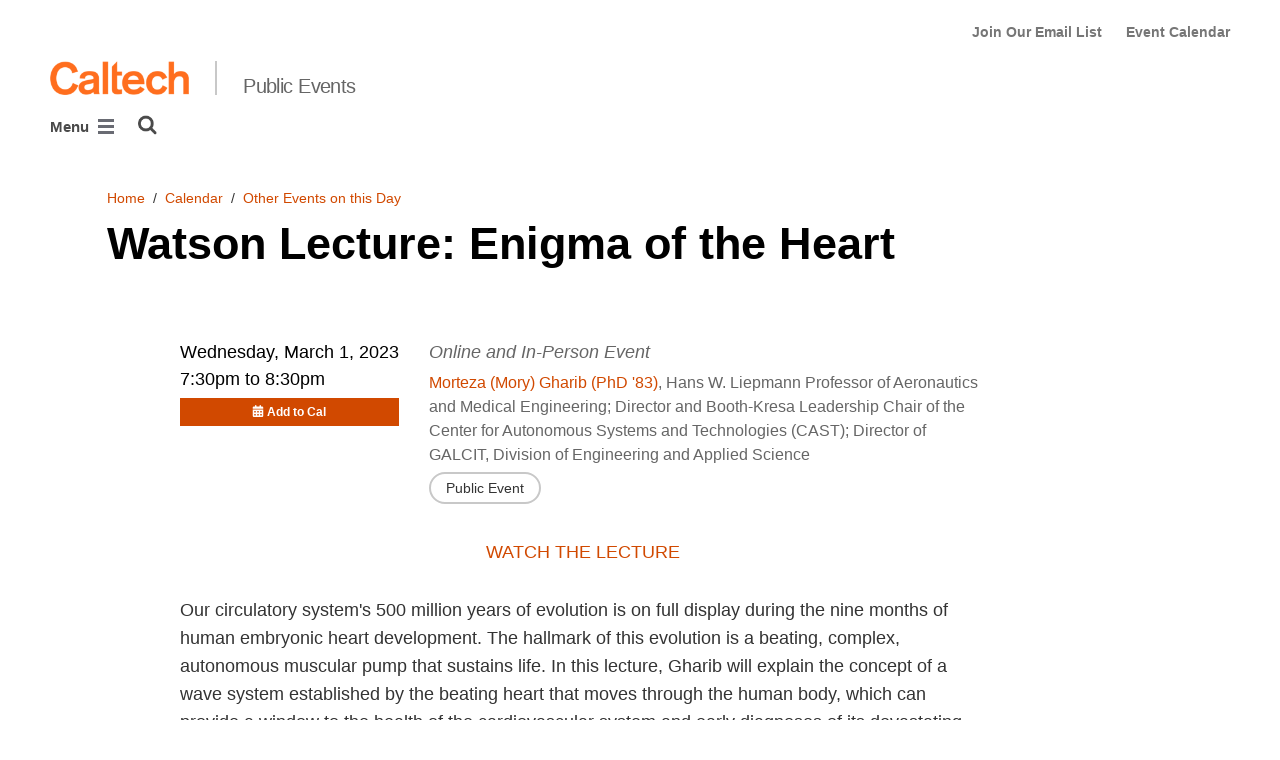

--- FILE ---
content_type: text/html; charset=utf-8
request_url: https://events.caltech.edu/calendar/watson-lecture-enigma-heart
body_size: 9209
content:
<!DOCTYPE html>


<html lang="en" class="no-js">
<head>
  <meta charset="utf-8">
  <meta http-equiv="X-UA-Compatible" content="IE=edge" />
  <title>Watson Lecture: Enigma of the Heart
     - 
    
    Public Events</title>
  
  
  
  <meta name="viewport" content="width=device-width, initial-scale=1">
  <link rel="shortcut icon" href="/static/core/img/favicon-75.png?v=6.18.7">

  
  <!-- Generic FavIcons -->
  <link rel="icon" href="/static/core/img/favicon-32.png?v=6.18.7" sizes="32x32">
  <link rel="icon" href="/static/core/img/favicon-57.png?v=6.18.7" sizes="57x57">
  <link rel="icon" href="/static/core/img/favicon-76.png?v=6.18.7" sizes="76x76">
  <link rel="icon" href="/static/core/img/favicon-96.png?v=6.18.7" sizes="96x96">
  <link rel="icon" href="/static/core/img/favicon-128.png?v=6.18.7" sizes="128x128">
  <link rel="icon" href="/static/core/img/favicon-192.png?v=6.18.7" sizes="192x192">
  <link rel="icon" href="/static/core/img/favicon-228.png?v=6.18.7" sizes="228x228">
  <!-- Android -->
  <link rel="shortcut icon" sizes="196x196" href="/static/core/img/favicon-196.png?v=6.18.7">
  <!-- iOS -->
  <link rel="apple-touch-icon" href="/static/core/img/favicon-120.png?v=6.18.7" sizes="120x120">
  <link rel="apple-touch-icon" href="/static/core/img/favicon-152.png?v=6.18.7" sizes="152x152">
  <link rel="apple-touch-icon" href="/static/core/img/favicon-180.png?v=6.18.7" sizes="180x180">
  <!-- Windows 8 IE 10-->
  <meta name="msapplication-TileColor" content="#D14900">
  <meta name="msapplication-TileImage" content="/static/core/img/favicon-144.png?v=6.18.7">
  <!-- Windows 8.1 + IE11 and above -->
  <meta name="msapplication-config" content="/static/core/img/browserconfig.xml?v=6.18.7">

  <!-- Base CSS -->
  
  <link rel="stylesheet" href="https://cdn.datatables.net/1.12.1/css/dataTables.bootstrap4.min.css" integrity="sha512-4IOvmZNJ0LXi2MjWUEZ5CYnjgwX3O84FY7thQroRr7/K0aj4ht/5QCPPw/5HtEBSMOI0ICknPMW5HiiSifC78w==" crossorigin="anonymous">
  <link rel="stylesheet" href="https://cdn.datatables.net/responsive/2.3.0/css/responsive.dataTables.min.css" integrity="sha512-1rs6CKPyMyWNKKt18TIfaktqZaIkCUK4mGE78D3tI+yu0CVk/ou/XTwikeo2utvOOOdkYpcyA268IyZ17aXOWg==" crossorigin="anonymous">
  <link rel="stylesheet" href="/static/CACHE/css/output.7a1465902030.css" type="text/css">
  <!-- End Base CSS -->

  <!-- Site Type CSS -->
  
  
    <link rel="stylesheet" href="/static/CACHE/css/output.57b991578d3d.css" type="text/css">
  
  <!-- End Site Type CSS -->

  <!-- Extra CSS -->
  
    
  
  <!-- End Extra CSS -->

  <!-- Global site tag (gtag.js) - Google Analytics -->
<script async src="https://www.googletagmanager.com/gtag/js?id="></script>
<script>
  window.dataLayer = window.dataLayer || [];
  function gtag(){dataLayer.push(arguments);}
  gtag('js', new Date());

  gtag('config', 'G-9W9GBDVBCC', {'anonymize_ip': true});
</script>
<!-- End Google Analytics -->

  
  

  
  

  <!-- Base JS -->
  
  
  <script src="https://code.jquery.com/jquery-3.3.1.min.js" integrity="sha256-FgpCb/KJQlLNfOu91ta32o/NMZxltwRo8QtmkMRdAu8=" crossorigin="anonymous"></script>
  <script defer src="/static/airspace/js/jquery.mousewheel.min.js"></script>

  <script>
    // AsciiMath is not supported out of the box with MathJax 3, so we have to tell it to add that as an input type.
    MathJax = {
      loader: {
        load: ['input/asciimath']
      },
    };
  </script>
  
  <script async src="https://cdnjs.cloudflare.com/ajax/libs/mathjax/3.2.2/es5/tex-mml-chtml.min.js" integrity="sha512-6FaAxxHuKuzaGHWnV00ftWqP3luSBRSopnNAA2RvQH1fOfnF/A1wOfiUWF7cLIOFcfb1dEhXwo5VG3DAisocRw==" crossorigin="anonymous" referrerpolicy="no-referrer"></script>
  <script defer src="https://cdnjs.cloudflare.com/ajax/libs/underscore.js/1.13.7/underscore-min.js" integrity="sha512-dvWGkLATSdw5qWb2qozZBRKJ80Omy2YN/aF3wTUVC5+D1eqbA+TjWpPpoj8vorK5xGLMa2ZqIeWCpDZP/+pQGQ==" crossorigin="anonymous" referrerpolicy="no-referrer"></script>
  <script src="https://cdnjs.cloudflare.com/ajax/libs/apexcharts/5.3.2/apexcharts.min.js" integrity="sha512-mtAI0GhJKlZSV7g9odo3D3bzFIisOKpYYUkDZElYQm5d5ti++dkCZZVcGmYs2dYHDTvO0xPYG93pdR3nvjVuOQ==" crossorigin="anonymous" referrerpolicy="no-referrer"></script>
  <!-- These are the url for the DataTables version that support Bootstrap 4 + Responsive. -->
  <!-- TODO: When we update DataTables to 2.x, remove these. We should not be including it on every single page, but instead only on pages that need it. -->
  <script src="https://cdn.datatables.net/1.12.1/js/jquery.dataTables.min.js" integrity="sha512-MOsicOaJyNWPgwMOE1q4sTPZK6KuUQTMBhkmzb0tFVSRxgx3VnGTwIyRme/IhBJQdWJkfTcIKozchO11ILrmSg==" crossorigin="anonymous"></script>
  <script src="https://cdn.datatables.net/responsive/2.3.0/js/dataTables.responsive.min.js" integrity="sha512-0wbogjva7RXNc8RGC7t7zdUDYOflHBBEBGN6ItfWqhizIDsWfRE0Dxi+PQpJ44O+fS8YVenkFWFifH885pLfkg==" crossorigin="anonymous"></script>
  <script src="https://cdn.datatables.net/1.12.1/js/dataTables.bootstrap4.min.js" integrity="sha512-9o2JT4zBJghTU0EEIgPvzzHOulNvo0jq2spTfo6mMmZ6S3jK+gljrfo0mKDAxoMnrkZa6ml2ZgByBQ5ga8noDQ==" crossorigin="anonymous"></script>
  <script src="https://cdnjs.cloudflare.com/ajax/libs/clamp-js/0.7.0/clamp.js" integrity="sha512-TnePtmz3HL4p8nFS2lR46u0iHrwObVnUednDASZK/qS9btkd09xKs1PeCt1kpS4a0gWNQx1AF+WnDHDK+xWcAw==" crossorigin="anonymous" referrerpolicy="no-referrer"></script>

  <script src="/static/CACHE/js/output.54b9aeca30a0.js"></script>
<script src="/static/CACHE/js/output.2500c9bd34d8.js" defer></script>
  <!-- End Base JS -->

  <!-- Site Type JS -->
  
    <script defer src="https://feeds.library.caltech.edu/scripts/CL.js" integrity="sha512-XnrTuvhMlEHTiKSX7iyX7DBJNBCsdKQuemISrVAZCea0FmBesyC81dtjtURUF58tqVmMkIskEFALmiiu6hv3Zg==" crossorigin="anonymous"></script>
    <script defer src="https://feeds.library.caltech.edu/scripts/CL-doi-media.js" integrity="sha512-oa1inJiIOzRXwIpxA3EV9lKIVlG5vM28n/G582zD2ObMztooMKaIISjA5L6eTah8lKN6tOeiV5+raSg/ylO/VA==" crossorigin="anonymous"></script>
    <script src="/static/CACHE/js/output.284c8b74e6dc.js" defer></script>
  
  <!-- End Site Type JS -->

  <!-- Extra JS -->
  
  
    
  
  <script src="/static/CACHE/js/output.ad2c1c0b87dd.js" defer></script>

  <!-- End Extra JS -->

  
  

<meta property="og:url" content="http://events.caltech.edu/calendar/watson-lecture-enigma-heart" />
<meta property="og:site_name" content="Caltech Public Events" />
<meta property="og:title" content="Watson Lecture: Enigma of the Heart" />
<meta property="og:type" content="website" />
<meta name="twitter:title" content="Watson Lecture: Enigma of the Heart">



  <meta property="og:image" content="https://events.divisions.caltech.edu/static/core/img/caltech-logo-400x400.png" />
  <meta name="og:image:alt" content="Caltech Logo">
  <meta name="twitter:card" content="summary">
  <meta name="twitter:image" content="https://events.divisions.caltech.edu/static/core/img/caltech-logo-400x400.png">



  <meta name="robots" content="noindex, nofollow">

</head>

<body class="caltech_sites">
  

  
    
    <div data-sprite></div>
    <script src="/static/wagtailadmin/js/icons.js?v=c7a2c595" data-icon-url="/admin/sprite/?h=c2112487"></script>
  

  

  <header class="width-1440-container">
    <a class="text-assistive display-at-top-on-focus" href="#content">skip to main content</a>
    
    
    
    
      
      




  

<div class="header header--left d-flex flex-wrap">
  



  <nav class="header__utility-menu d-none d-md-flex w-100 justify-content-end" aria-label="Useful links">
    <ul class="d-flex" aria-label="Useful links">
    
      <li class="header__utility-menu__item ">
        
          <a class="header__utility-menu__link
          "
          id="utility-menu-1" href="/contact/email">Join Our Email List</a>
        
      </li>
    
      <li class="header__utility-menu__item ">
        
          <a class="header__utility-menu__link
          "
          id="utility-menu-2" href="/calendar">Event Calendar</a>
        
      </li>
    
    </ul>
  </nav>



  
  
  
  <div class="header__title w-100 d-flex flex-column flex-sm-row align-items-sm-end">
    
      
        <a class="header__title__caltech-link d-block" href="https://www.caltech.edu">
          <img alt="Caltech" class="header__wordmark" src="/static/core/img/caltech-new-logo.png">
        </a>
      
      <div class="header__title__separator h-100"></div>
    
    
    
      <a class="header__title__homepage-link d-block mr-sm-auto" href="/"
       
      >
        Public Events
      </a>
    
  </div>

  
    

<nav class="header__main-menu d-none d-xl-flex" aria-label="Main">
  
    
    
      
      
      <ul class="header__main-menu__level-1
      d-flex justify-content-start
      " id="main-menu-1" tabindex="-1" aria-label="Main">
      <li class="header__main-menu__level-1__item menu-item">
        
        <div class="header__main-menu__level-1__item__wrapper d-flex flex-row justify-content-start">
        
    
  
    
    
      <a class="header__main-menu__level-1__link" href="/series">Series</a>
  
      
      
        <button type="button" class="header__main-menu__level-1__opener dropdown-toggle dropdown-toggle-split" data-toggle="dropdown" aria-controls="main-menu-2" aria-haspopup="true" aria-expanded="false">
          <span class="sr-only">Open Series submenu</span>
          
            <svg class="header__main-menu__level-1-opener-icon icon" aria-hidden="true" role=”presentation” focusable="false"><use href="#icon-chevron-down"></use></svg>
          
        </button>
      
    
  
    
    
  
    
    
      
      
      <ul class="header__main-menu__level-2
      
      dropdown-menu" id="main-menu-2" tabindex="-1" aria-label="Series">
      <li class="header__main-menu__level-2__item  dropdown-item">
        
    
  
    
    
      <a class="header__main-menu__level-2__link" href="/series/behind_the_book">Behind the Book</a>
  
      
      
    
  
    
    
  
    
    
      
      
      </li>
      <li class="header__main-menu__level-2__item dropdown-item">
        
    
  
    
    
      <a class="header__main-menu__level-2__link" href="https://scienceexchange.caltech.edu/connect/conversations?utm_medium=web&amp;utm_campaign=cseai&amp;utm_source=public-events&amp;utm_content=&amp;utm_term=">Caltech Science Exchange Conversations</a>
  
      
      
    
  
    
    
  
    
    
      
      
      </li>
      <li class="header__main-menu__level-2__item dropdown-item">
        
    
  
    
    
      <a class="header__main-menu__level-2__link" href="/series/movies-that-matter">Movies That Matter</a>
  
      
      
    
  
    
    
  
    
    
      
      
      </li>
      <li class="header__main-menu__level-2__item dropdown-submenu">
        
    
  
    
    
      <a class="header__main-menu__level-2__link" href="/series/science-journeys">Science Journeys</a>
  
      
      
        <button type="button" class="header__main-menu__level-2__opener dropdown-toggle dropdown-toggle-split" data-toggle="dropdown" aria-controls="main-menu-6" aria-haspopup="true" aria-expanded="false">
          <span class="sr-only">Open Science Journeys submenu</span>
          
            
            <svg class="header__main-menu__plus-minus-icon plus icon" aria-hidden="true" role=”presentation” focusable="false"><use href="#icon-plus"></use></svg>
            <svg class="header__main-menu__plus-minus-icon minus icon d-none" aria-hidden="true" role=”presentation” focusable="false"><use href="#icon-minus"></use></svg>
          
        </button>
      
    
  
    
    
  
    
    
      
      
      <ul class="header__main-menu__level-3
      
      dropdown-menu" id="main-menu-6" tabindex="-1" aria-label="Science Journeys">
      <li class="header__main-menu__level-3__item  dropdown-item">
        
    
  
    
    
      <a class="header__main-menu__level-3__link" href="/series/science-journeys/science-journeys-field-trip-information">Science Journeys: Field Trip Information</a>
  
      
      
    
  
    
    
      
      
      
      </li>
      
      </ul>
    
  
    
    
      
      
      </li>
      <li class="header__main-menu__level-2__item dropdown-item">
        
    
  
    
    
      <a class="header__main-menu__level-2__link" href="/series/vkl">Theodore von Kármán Lecture Series</a>
  
      
      
    
  
    
    
  
    
    
      
      
      </li>
      <li class="header__main-menu__level-2__item dropdown-item">
        
    
  
    
    
      <a class="header__main-menu__level-2__link" href="/series/watson">Watson Lecture Series</a>
  
      
      
    
  
    
    
      
      
      
      </li>
      
      </ul>
    
  
    
    
      
      
        
        </div>
      
      </li>
      <li class="header__main-menu__level-1__item menu-item">
        
        <div class="header__main-menu__level-1__item__wrapper d-flex flex-row justify-content-start">
        
    
  
    
    
      
      
        <button type="button" class="header__main-menu__level-1__menu-only dropdown-toggle " data-toggle="dropdown" aria-controls="main-menu-10" aria-haspopup="true" aria-expanded="false">
          <span class="dropdown-toggle-button-title">Performing Arts</span>
          <span class="dropdown-toggle-button-icon">
            <span class="sr-only">Open Performing Arts submenu</span>
            
              <svg class="header__main-menu__level-1-opener-icon icon" aria-hidden="true" role=”presentation” focusable="false"><use href="#icon-chevron-down"></use></svg>
            
          </span>
        </button>
      
    
  
    
    
  
    
    
      
      
      <ul class="header__main-menu__level-2
      
      dropdown-menu" id="main-menu-10" tabindex="-1" aria-label="Performing Arts">
      <li class="header__main-menu__level-2__item  dropdown-item">
        
    
  
    
    
      <a class="header__main-menu__level-2__link" href="/performing-arts/coleman">Coleman Chamber Music Series</a>
  
      
      
    
  
    
    
  
    
    
      
      
      </li>
      <li class="header__main-menu__level-2__item dropdown-item">
        
    
  
    
    
      <a class="header__main-menu__level-2__link" href="/performing-arts/folk">Folk Music at Caltech</a>
  
      
      
    
  
    
    
  
    
    
      
      
      </li>
      <li class="header__main-menu__level-2__item dropdown-item">
        
    
  
    
    
      <a class="header__main-menu__level-2__link" href="/performing-arts/students">Student Group Performances</a>
  
      
      
    
  
    
    
      
      
      
      </li>
      
      </ul>
    
  
    
    
      
      
        
        </div>
      
      </li>
      <li class="header__main-menu__level-1__item menu-item">
        
        <div class="header__main-menu__level-1__item__wrapper d-flex flex-row justify-content-start">
        
    
  
    
    
      <a class="header__main-menu__level-1__link" href="/support/fob">Support</a>
  
      
      
    
  
    
    
  
    
    
      
      
        
        </div>
      
      </li>
      <li class="header__main-menu__level-1__item menu-item">
        
        <div class="header__main-menu__level-1__item__wrapper d-flex flex-row justify-content-start">
        
    
  
    
    
      
      
        <button type="button" class="header__main-menu__level-1__menu-only dropdown-toggle " data-toggle="dropdown" aria-controls="main-menu-15" aria-haspopup="true" aria-expanded="false">
          <span class="dropdown-toggle-button-title">About Us</span>
          <span class="dropdown-toggle-button-icon">
            <span class="sr-only">Open About Us submenu</span>
            
              <svg class="header__main-menu__level-1-opener-icon icon" aria-hidden="true" role=”presentation” focusable="false"><use href="#icon-chevron-down"></use></svg>
            
          </span>
        </button>
      
    
  
    
    
  
    
    
      
      
      <ul class="header__main-menu__level-2
      
      dropdown-menu" id="main-menu-15" tabindex="-1" aria-label="About Us">
      <li class="header__main-menu__level-2__item  dropdown-item">
        
    
  
    
    
      <a class="header__main-menu__level-2__link" href="/contact/email">Join Our Email List</a>
  
      
      
    
  
    
    
  
    
    
      
      
      </li>
      <li class="header__main-menu__level-2__item dropdown-item">
        
    
  
    
    
      <a class="header__main-menu__level-2__link" href="/contact/staff">Staff</a>
  
      
      
    
  
    
    
  
    
    
      
      
      </li>
      <li class="header__main-menu__level-2__item dropdown-item">
        
    
  
    
    
      <a class="header__main-menu__level-2__link" href="/contact/tickets">Tickets</a>
  
      
      
    
  
    
    
  
    
    
      
      
      </li>
      <li class="header__main-menu__level-2__item dropdown-item">
        
    
  
    
    
      <a class="header__main-menu__level-2__link" href="/contact/accessibility">Accessibility</a>
  
      
      
    
  
    
    
  
    
    
      
      
      </li>
      <li class="header__main-menu__level-2__item dropdown-item">
        
    
  
    
    
      <a class="header__main-menu__level-2__link" href="https://auditoriums.caltech.edu/">Venues</a>
  
      
      
    
  
    
    
      
      
      
      </li>
      
      </ul>
    
      
      
      
        </div>
      
      </li>
      
        <!--suppress HtmlWrongAttributeValue -->
        <li class="header__main-menu__level-1__item header__search" role="search" aria-label="Site">
          

<button type="button" class="header__search__button" aria-controls="search-form" aria-haspopup="true" aria-expanded="false" aria-label="Search">
  <img alt="" class="header__search__icon" src="/static/wagtail_menu/img/icon-search.png">
</button>

<form  id="search-form" class="header__search__form" action="/search" method="GET">
  <label class="header__search__form__label mb-0 w-100 mr-3"><span class="sr-only">Search</span><input class="header__search__form__query w-100 h-100" type="search" name="q" value="" autocorrect="off" autocapitalize="off" autocomplete="off" spellcheck="false" /></label><button class="header__search__form__submit" type="submit">Search</button>
</form>

        </li>
      
      </ul>
    
  
</nav>

    

<nav class="header__slide-menu-and-search d-flex d-xl-none align-items-start" aria-label="Main">
  <div class="header__slide-menu slide-menu dropdown">
    <button type="button" class="slide-menu__opener dropdown-toggle"
      data-toggle="dropdown" aria-controls="slide-menu" aria-haspopup="true"
      aria-expanded="false" aria-label="Main Menu">
      Menu
      <img aria-label="Open Main Menu" class="slide-menu__burger"
        src="/static/wagtail_menu/img/menu-burger.png">
    </button>

    <div id="slide-menu" class="slide-menu__dropdown dropdown-menu ">
      <div class="slide-menu__slide-wrapper d-flex">
        <div class="slide-menu__level-1">
          <button class="slide-menu__close-wrapper">
            <span class="slide-menu__close"><svg class="slide-menu__close__icon icon" aria-hidden="true" role=”presentation” focusable="false"><use href="#icon-xmark"></use></svg> Close</span>
          </button>

          <div class="slide-menu__divider slide-menu__divider--post-search dropdown-divider"></div>

          <div class="slide-menu__main-menu">
            
              <ul class="slide-menu-ul">
  
    
    
      <li class="slide-menu__level-1__item d-flex">
        
          <a class="slide-menu__level-1__link" href="/series">
            Series
          </a>

          
            
            <button type="button" class="slide-menu__level-1__slide-opener dropdown-toggle dropdown-toggle-split" data-slide-id="#slide-menu-slide-90110" aria-controls="slide-menu-slide-90110" aria-haspopup="true" aria-expanded="false">
              <svg class="slide-menu__arrow-icon icon" aria-hidden="true" role=”presentation” focusable="false"><use href="#icon-chevron-right"></use></svg>
              <span class="sr-only">Open Series submenu</span>
            </button>
          
        
      </li>
    
  
    
    
  
    
    
  
    
    
  
    
    
  
    
    
  
    
    
  
    
    
  
    
    
      <li class="slide-menu__level-1__item d-flex">
        
          
            
            <button type="button" class="slide-menu__level-1__menu-only dropdown-toggle" data-slide-id="#slide-menu-slide-90141" aria-controls="slide-menu-slide-90141" aria-haspopup="true" aria-expanded="false">
              <div class="dropdown-toggle-button-title">Performing Arts</div>
              <div class="dropdown-toggle-button-icon">
                <span class="sr-only">Open Performing Arts submenu</span>
                <svg class="slide-menu__arrow-icon icon" aria-hidden="true" role=”presentation” focusable="false"><use href="#icon-chevron-right"></use></svg>
              </div>
            </button>
          
        
      </li>
    
  
    
    
  
    
    
  
    
    
  
    
    
      <li class="slide-menu__level-1__item d-flex">
        
          <a class="slide-menu__level-1__link" href="/support/fob">
            Support
          </a>

          
        
      </li>
    
  
    
    
      <li class="slide-menu__level-1__item d-flex">
        
          
            
            <button type="button" class="slide-menu__level-1__menu-only dropdown-toggle" data-slide-id="#slide-menu-slide-90166" aria-controls="slide-menu-slide-90166" aria-haspopup="true" aria-expanded="false">
              <div class="dropdown-toggle-button-title">About Us</div>
              <div class="dropdown-toggle-button-icon">
                <span class="sr-only">Open About Us submenu</span>
                <svg class="slide-menu__arrow-icon icon" aria-hidden="true" role=”presentation” focusable="false"><use href="#icon-chevron-right"></use></svg>
              </div>
            </button>
          
        
      </li>
    
  
    
    
  
    
    
  
    
    
  
    
    
  
    
    
  
</ul>

            
          </div>

          
          
            
              <div class="slide-menu__divider dropdown-divider d-md-none"></div>
            
          

          <div class="slide-menu__utility-menu d-md-none">
            
              <ul aria-label="Useful links">

  
  <li class="slide-menu__utility-menu__item ">
    
      <a class="slide-menu__utility-menu__link" href="/contact/email">
        Join Our Email List
      </a>
    
  </li>

  
  <li class="slide-menu__utility-menu__item ">
    
      <a class="slide-menu__utility-menu__link" href="/calendar">
        Event Calendar
      </a>
    
  </li>

</ul>

            
          </div>
        </div>

        
          


  
  

  
  
    
      
        
        <div class="slide-menu__level-2 align-self-start" id="slide-menu-slide-90110" tabindex="-1" aria-label="Series submenu">
          <div class="slide-menu__level-2__black-stripe"></div>
          <div class="slide-menu__level-2__content">
            <div class="slide-menu__level-2__title">
              Series
            </div>
            <button class="slide-menu__level-2__back-button" tabindex="0">
              <svg class="slide-menu__arrow-icon icon" aria-hidden="true" role=”presentation” focusable="false"><use href="#icon-chevron-left"></use></svg> Back
            </button>
            <div class="slide-menu__divider slide-menu__divider--slide dropdown-divider"></div>
            <ul class="slide-menu__level-2__list" aria-label="Series">
              <li class="slide-menu__level-2__item">
      
    

    
      <a class="slide-menu__level-2__link" href="/series/behind_the_book">
        Behind the Book
      </a>
    

    
    
    
  

  
  
    
      </li><li class="slide-menu__level-2__item">
    

    
      <a class="slide-menu__level-2__link" href="https://scienceexchange.caltech.edu/connect/conversations?utm_medium=web&amp;utm_campaign=cseai&amp;utm_source=public-events&amp;utm_content=&amp;utm_term=">
        Caltech Science Exchange Conversations
      </a>
    

    
    
    
  

  
  
    
      </li><li class="slide-menu__level-2__item">
    

    
      <a class="slide-menu__level-2__link" href="/series/movies-that-matter">
        Movies That Matter
      </a>
    

    
    
    
  

  
  
    
      </li><li class="slide-menu__level-2__item">
    

    
      <a class="slide-menu__level-2__link" href="/series/science-journeys">
        Science Journeys
      </a>
    

    
    
    
  

  
  
    
      
        <ul class="slide-menu__level-3__list" aria-label="Science Journeys">
          <li class="slide-menu__level-3__item">
      
    

    
      <a class="slide-menu__level-3__link" href="/series/science-journeys/science-journeys-field-trip-information">
        Science Journeys: Field Trip Information
      </a>
    

    
      </li></ul>
    
    
    
  

  
  
    
      </li><li class="slide-menu__level-2__item">
    

    
      <a class="slide-menu__level-2__link" href="/series/vkl">
        Theodore von Kármán Lecture Series
      </a>
    

    
    
    
  

  
  
    
      </li><li class="slide-menu__level-2__item">
    

    
      <a class="slide-menu__level-2__link" href="/series/watson">
        Watson Lecture Series
      </a>
    

    
      </li></ul>
    
    
    
      </div></div>
    
  

  
  

  
  
    
      
        
        <div class="slide-menu__level-2 align-self-start" id="slide-menu-slide-90141" tabindex="-1" aria-label="Performing Arts submenu">
          <div class="slide-menu__level-2__black-stripe"></div>
          <div class="slide-menu__level-2__content">
            <div class="slide-menu__level-2__title">
              Performing Arts
            </div>
            <button class="slide-menu__level-2__back-button" tabindex="0">
              <svg class="slide-menu__arrow-icon icon" aria-hidden="true" role=”presentation” focusable="false"><use href="#icon-chevron-left"></use></svg> Back
            </button>
            <div class="slide-menu__divider slide-menu__divider--slide dropdown-divider"></div>
            <ul class="slide-menu__level-2__list" aria-label="Performing Arts">
              <li class="slide-menu__level-2__item">
      
    

    
      <a class="slide-menu__level-2__link" href="/performing-arts/coleman">
        Coleman Chamber Music Series
      </a>
    

    
    
    
  

  
  
    
      </li><li class="slide-menu__level-2__item">
    

    
      <a class="slide-menu__level-2__link" href="/performing-arts/folk">
        Folk Music at Caltech
      </a>
    

    
    
    
  

  
  
    
      </li><li class="slide-menu__level-2__item">
    

    
      <a class="slide-menu__level-2__link" href="/performing-arts/students">
        Student Group Performances
      </a>
    

    
      </li></ul>
    
    
    
      </div></div>
    
  

  
  

  
  

  
  
    
      
        
        <div class="slide-menu__level-2 align-self-start" id="slide-menu-slide-90166" tabindex="-1" aria-label="About Us submenu">
          <div class="slide-menu__level-2__black-stripe"></div>
          <div class="slide-menu__level-2__content">
            <div class="slide-menu__level-2__title">
              About Us
            </div>
            <button class="slide-menu__level-2__back-button" tabindex="0">
              <svg class="slide-menu__arrow-icon icon" aria-hidden="true" role=”presentation” focusable="false"><use href="#icon-chevron-left"></use></svg> Back
            </button>
            <div class="slide-menu__divider slide-menu__divider--slide dropdown-divider"></div>
            <ul class="slide-menu__level-2__list" aria-label="About Us">
              <li class="slide-menu__level-2__item">
      
    

    
      <a class="slide-menu__level-2__link" href="/contact/email">
        Join Our Email List
      </a>
    

    
    
    
  

  
  
    
      </li><li class="slide-menu__level-2__item">
    

    
      <a class="slide-menu__level-2__link" href="/contact/staff">
        Staff
      </a>
    

    
    
    
  

  
  
    
      </li><li class="slide-menu__level-2__item">
    

    
      <a class="slide-menu__level-2__link" href="/contact/tickets">
        Tickets
      </a>
    

    
    
    
  

  
  
    
      </li><li class="slide-menu__level-2__item">
    

    
      <a class="slide-menu__level-2__link" href="/contact/accessibility">
        Accessibility
      </a>
    

    
    
    
  

  
  
    
      </li><li class="slide-menu__level-2__item">
    

    
      <a class="slide-menu__level-2__link" href="https://auditoriums.caltech.edu/">
        Venues
      </a>
    

    
      </li></ul>
    
      </li></ul>
    
    
    
      </div></div>
    
  


        
      </div>
    </div>

  </div>

  
  <div class="header__search" role="search" aria-label="Site">
    

<button type="button" class="header__search__button" aria-controls="search-form" aria-haspopup="true" aria-expanded="false" aria-label="Search">
  <img alt="" class="header__search__icon" src="/static/wagtail_menu/img/icon-search.png">
</button>

<form  id="search-form" class="header__search__form" action="/search" method="GET">
  <label class="header__search__form__label mb-0 w-100 mr-3"><span class="sr-only">Search</span><input class="header__search__form__query w-100 h-100" type="search" name="q" value="" autocorrect="off" autocapitalize="off" autocomplete="off" spellcheck="false" /></label><button class="header__search__form__submit" type="submit">Search</button>
</form>

  </div>
</nav>

  
</header>



    
    
  <section class="block-NotificationsBlock">
    <div class="notifications-block notifications-block--all-pages" data-location-id="107">
    </div>
  </section>


  </header>

  
  <main id="content" class="content  event-page" data-page-id="78275">
    
      

    
    
  <div class="event-page__header offset-lg-1 mb-md-5 py-5 px-4 pl-lg-0">
    <div class="event-page__header__breadcrumbs pb-2">
      
  <a href="/">Home</a> &nbsp;/&nbsp;

  <a href="/calendar">Calendar</a> &nbsp;/&nbsp;

  <a href="/calendar/day/2023-03-01">Other Events on this Day</a>


    </div>
    <h1 class="event-page__header__title">
      Watson Lecture: Enigma of the Heart
    </h1>
  </div>

  <div class="event-page__body d-flex flex-column flex-wrap flex-sm-row offset-lg-1 mb-5">
    <div class="event-page__text-wrapper mb-5 px-4 px-lg-0">
      <div class="event-page__details offset-lg-1 d-flex flex-column flex-sm-row">
        <div class="event-page__details__date-time">
          
            <div class="event-page__details__date-time__line">
              Wednesday, March 1, 2023
            </div>
          
            <div class="event-page__details__date-time__line">
              7:30pm to 8:30pm
            </div>
          
          <a class="event-page__details__date-time__ical d-block py-2" href="webcal://events.caltech.edu/calendar/watson-lecture-enigma-heart?ical">
            <svg class="icon" aria-hidden="true" focusable="false"><use href="#icon-calendar-days"></use></svg>
            <span class="event-page__details__date-time__ical__text">Add to Cal</span>
          </a>
        </div>

        <div class="event-page__details__location-and-seminar-info-wrapper mt-5 mt-sm-0 pl-sm-5">
          
            
              <span class="event-page__details__location d-inline-block mb-2">Online and In-Person Event</span>
            
          
          
          
            <div class="seminar-speaker">
  
    <span class="seminar-speaker__name"><a href="https://www.gharib.caltech.edu/">Morteza (Mory) Gharib (PhD &#x27;83)</a></span><i class="seminar-speaker__separator">,</i>
  
  
    <span class="seminar-speaker__title">Hans W. Liepmann Professor of Aeronautics and Medical Engineering; Director and Booth-Kresa Leadership Chair of the Center for Autonomous Systems and Technologies (CAST); Director of GALCIT</span><i class="seminar-speaker__separator">,</i>
  
  
    <span class="seminar-speaker__department">Division of Engineering and Applied Science</span><i class="seminar-speaker__separator">,</i>
  
  
</div>

          
          
            <ul class="event-page__details__categories d-flex flex-wrap">
              
                <li class="event-page__details__categories__oval my-2">
                  
                    <span class="event-page__details__categories__oval__name">Public Event</span>
                  
                </li>
              
            </ul>
          
        </div>
      </div>

      <div class="event-page__description offset-lg-1">
        <div class="rich-text"><center data-block-key="xg2vm"><a href="https://www.youtube.com/watch?v=nYZsg2krJSs&amp;t=773s">WATCH THE LECTURE</a></center><p data-block-key="3vsfa">Our circulatory system&#x27;s 500 million years of evolution is on full display during the nine months of human embryonic heart development. The hallmark of this evolution is a beating, complex, autonomous muscular pump that sustains life. In this lecture, Gharib will explain the concept of a wave system established by the beating heart that moves through the human body, which can provide a window to the health of the cardiovascular system and early diagnoses of its devastating diseases by utilizing modern data science.</p><p data-block-key="f2odo"><b><i>This lecture will be presented in a hybrid format, allowing for both virtual viewers and in-person attendees. No advance registration is required for either format but you may</i></b> <a href="https://caltechforms.wufoo.com/forms/enigma-of-the-heart/"><b><i>sign up for reminders</i></b></a><b><i> about this event.</i></b></p><h4 data-block-key="32kav">How to watch online</h4><p data-block-key="9777k">The lecture can be viewed via live stream on <a href="/watson">caltech.edu/watson</a> or on <a href="https://www.youtube.com/user/caltech">Caltech&#x27;s YouTube channel</a>.</p><p data-block-key="bfam6">Virtual viewers can submit questions for the lecturer through the YouTube chat feed. Select questions will be answered after the lecture, during the audience Q&amp;A.</p><h4 data-block-key="8cmib">How to attend in person</h4><p data-block-key="c60kr">Local participants can attend the lecture inside Caltech&#x27;s <a href="/map/campus/beckman-auditorium">Beckman Auditorium</a>. Doors open at 7:00 p.m.</p><p data-block-key="5h35a">By entering the auditorium, attendees attest to being fully vaccinated or having a legal medical exemption. Masks are optional inside Beckman Auditorium.</p><p data-block-key="6t47">In-person attendees can ask questions during the audience Q&amp;A immediately following the program.</p><h4 data-block-key="36d4u">About the Series</h4><p data-block-key="24t1f">The 2022–2023 season marks the centennial of The Earnest C. Watson Lecture Series, which has brought Caltech&#x27;s most innovative scientific research to the public since the Friday Evening Demonstrations premiered in October of 1922. The series is named for Earnest C. Watson, a professor of physics at Caltech from 1919 until 1959. The Watson Lectures are geared toward a general audience, as part of the Institute&#x27;s ongoing commitment to benefiting the local community through education and outreach.</p><p data-block-key="7oo36">Many past Watson Lectures are available on <a href="https://www.youtube.com/playlist?list=PL8_xPU5epJde-Z37yHrap6ix3ZKHT0v6g">YouTube</a>.</p><p data-block-key="2idqi">For more information, please contact The Caltech Ticket Office by email at <a href="/cdn-cgi/l/email-protection#a2c7d4c7ccd6d1e2c1c3ced6c7c1ca8cc7c6d7"><span class="__cf_email__" data-cfemail="fc998a9992888fbc9f9d9088999f94d2999889">[email&#160;protected]</span></a>.</p></div>

        <div class="event-page__contact">
          
        </div>
        <div class="event-page__fee">
          
        </div>

        <hr class="event-page__description__separator">

        <div class="event-page__description__series-and-sponsors-wrapper d-flex">
          
            <div class="event-page__description__series">
              <div class="event-page__description__series-and-sponsors-heading">Event Series</div>
              
              <a href="/calendar/filter?date_start=&date_end=&type=all&search=&past=0&mc=1&series=96">Earnest C. Watson Lecture Series</a>
            </div>
          

          
            <div class="event-page__description__sponsors">
              <div class="event-page__description__series-and-sponsors-heading">Event Sponsors</div>
              
                <div class="event-page__description__sponsor d-flex flex-column">
                  
                  
                    <div class="d-flex event-page__description__sponsor__name">Caltech Institute Programs Committee</div>
                  
                  
                  <a class="d-flex event-page__description__sponsor__more-events" href="/calendar/filter?date_start=&date_end=&type=all&search=&past=0&mc=1&sponsors=40"><svg class="event-page__description__sponsor__more-events__icon icon" aria-hidden="true" role=”presentation” focusable="false"><use href="#icon-arrow-full-right"></use></svg>More Events from this Sponsor</a>
                </div>
              
                <div class="event-page__description__sponsor d-flex flex-column">
                  
                  
                    <a class="d-flex event-page__description__sponsor__name" href="http://events.caltech.edu/">CaltechLive</a>
                  
                  
                  <a class="d-flex event-page__description__sponsor__more-events" href="/calendar/filter?date_start=&date_end=&type=all&search=&past=0&mc=1&sponsors=67"><svg class="event-page__description__sponsor__more-events__icon icon" aria-hidden="true" role=”presentation” focusable="false"><use href="#icon-arrow-full-right"></use></svg>More Events from this Sponsor</a>
                </div>
              
                <div class="event-page__description__sponsor d-flex flex-column">
                  
                  
                    <a class="d-flex event-page__description__sponsor__name" href="http://www.eas.caltech.edu/">Division of Engineering and Applied Science</a>
                  
                  
                  <a class="d-flex event-page__description__sponsor__more-events" href="/calendar/filter?date_start=&date_end=&type=all&search=&past=0&mc=1&sponsors=101"><svg class="event-page__description__sponsor__more-events__icon icon" aria-hidden="true" role=”presentation” focusable="false"><use href="#icon-arrow-full-right"></use></svg>More Events from this Sponsor</a>
                </div>
              
            </div>
          
        </div>
      </div>
    </div>

    <div class="event-page__sidebar pl-lg-5">
      <div class="block-AirspaceMixedMediaCarouselBlock">


<div id="08e19e76-80f4-4800-b9cb-e0f7d593ba35" class="mixed-media-carousel-block single-item">
  <div class="mixed-media-carousel-block__inner">
    



  
  <span class="mixed-media-carousel-block__item ">
    <span class="mixed-media-carousel-block__item__video">
      <iframe width="356" height="200" src="https://www.youtube.com/embed/6VPOo3he9Cc?feature=oembed" frameborder="0" allow="accelerometer; autoplay; clipboard-write; encrypted-media; gyroscope; picture-in-picture; web-share" allowfullscreen title="Watson Lecture Promo – March 01, 2023: Mory Gharib"></iframe>
    </span>
    
      
      
    
  </span>


  </div>
</div>





<div id="modal-08e19e76-80f4-4800-b9cb-e0f7d593ba35"
  class="lightbox modal fade single-image"
  tabindex="-1"
  role="dialog"
  aria-labelledby="modal-08e19e76-80f4-4800-b9cb-e0f7d593ba35-label"
  aria-hidden="true"
  aria-modal=”true”
>
  <div class="lightbox__dialog modal-dialog modal-dialog-centered" role="document">
    <div class="modal-content lightbox__modal-content">
      <span class="sr-only" id="modal-08e19e76-80f4-4800-b9cb-e0f7d593ba35-label">Image Lightbox</span>

      <button type="button" class="lightbox__close" data-dismiss="modal" aria-label="Close">
        <svg class="icon" role="img" aria-hidden="true">
          <use href="#icon-circle-xmark"></use>
        </svg>
      </button>

      <div class="lightbox__body modal-body">
        
        
        
        
          <div class="lightbox__carousel__item__info">
            
            
            
              
              <a class="lightbox__carousel__item__info__download" href="?download=true" download="" >
                Download Full Image <svg class="lightbox__carousel__item__info__download__icon icon" aria-hidden="true" role=”presentation” focusable="false"><use href="#icon-download"></use></svg>
              </a>
            
          </div>
        
      </div>
    </div>
  </div>
</div>

</div>
    </div>
  <div>

  </main>

  
  <footer class="width-1440-container footer-container">
    
      




  <div class="footer d-flex flex-column flex-wrap flex-sm-row justify-content-sm-between">
    
      
      <div class="footer__torch-box"></div>
      <img alt="" class="footer__torch" src="/static/theme-v7.0/img/flame.png">
    

    <div class="footer__left">
      
        
        
        <img alt="Caltech" class="footer__left__caltech-wordmark" src="/static/core/img/caltech-new-logo.png">
      
      
        <div class="footer__left__caltech-title">California Institute of Technology</div>
      
    </div>

    <div class="footer__right">
      
        <img class="footer__right__map-marker" src="/static/theme-v7.0/img/icon-footerpin.png" alt="">
        <div class="footer__right__contact-info-row">1200 East California Boulevard</div>
        <div class="footer__right__contact-info-row">Pasadena, California 91125</div>
      
    </div>

    
<nav class="footer__menu w-100 d-flex flex-wrap justify-content-center" aria-label="Footer">
  
    
      <a class="footer__menu__link" href="https://ci.ovationtix.com/36761">Caltech Tickets</a>
      <span class="footer__menu__separator">|</span>
    
  
  <a class="footer__menu__link" href="https://digitalaccessibility.caltech.edu/">Digital Accessibility</a>
  <span class="footer__menu__separator">|</span>
  <a class="footer__menu__link" href="https://www.caltech.edu/privacy-notice">Privacy Notice</a>
  <span class="footer__menu__separator">|</span>
  <span class="footer__menu__link">Site Content Copyright &copy; 2026</span>
  
  
    <span class="footer__menu__separator">|</span>
    <a class="footer__menu__link footer__menu__link--login" href="https://events.caltech.edu/admin/login/">Log In</a>
  
</nav>

  </div>


    
  </footer>

  
  <script data-cfasync="false" src="/cdn-cgi/scripts/5c5dd728/cloudflare-static/email-decode.min.js"></script><script src="https://cdnjs.cloudflare.com/ajax/libs/anchor-js/5.0.0/anchor.js" integrity="sha512-pg337haD8zVtCIHrlENuI1sI9ZGzS50B/WzIo3yK8WeB9ecBkyxC0eBnv0Ag7icWXJ6qf2RgMF93804dJXc2VA==" crossorigin="anonymous" referrerpolicy="no-referrer"></script>
  <script>
    anchors.options = {
      icon: '#',
      visible: 'hover',
      titleText: 'Right-click here and choose "Copy Link" to get a link to this part of the page.',
    }
    anchors.add('.rich-text h1, .rich-text h2, .rich-text h3, .rich-text h4, .rich-text h5, .rich-text h6, .heading-block');
  </script>
</body>
</html>
